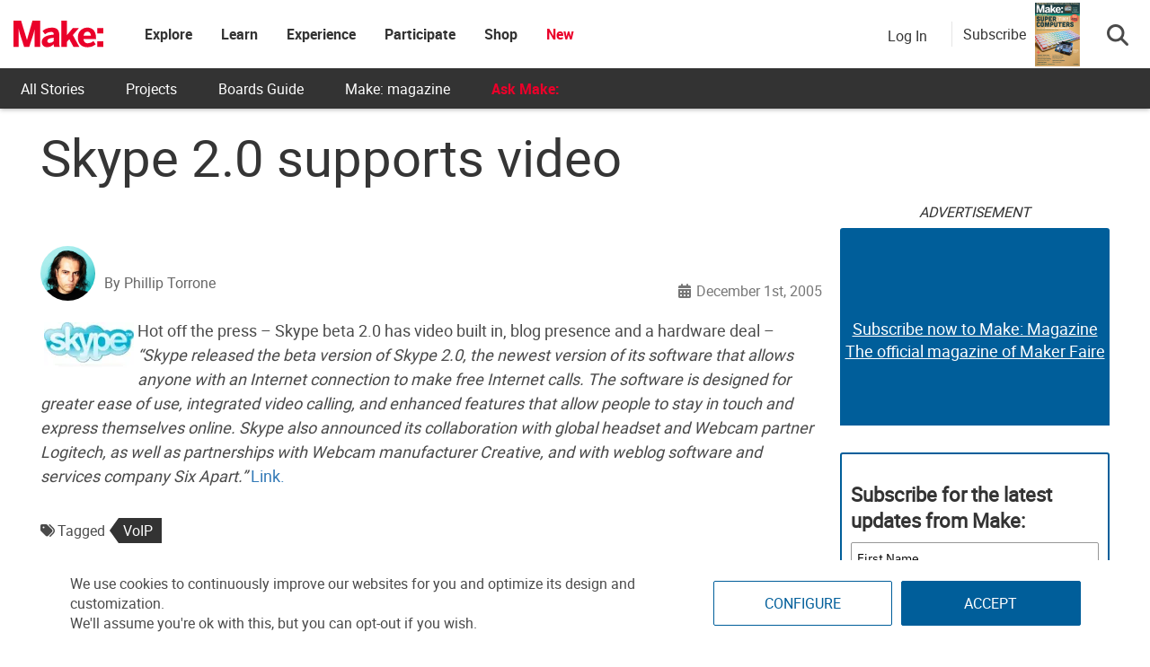

--- FILE ---
content_type: text/html; charset=utf-8
request_url: https://www.google.com/recaptcha/api2/aframe
body_size: 181
content:
<!DOCTYPE HTML><html><head><meta http-equiv="content-type" content="text/html; charset=UTF-8"></head><body><script nonce="mAUMs6JZ7wvrn9nmBrTe2g">/** Anti-fraud and anti-abuse applications only. See google.com/recaptcha */ try{var clients={'sodar':'https://pagead2.googlesyndication.com/pagead/sodar?'};window.addEventListener("message",function(a){try{if(a.source===window.parent){var b=JSON.parse(a.data);var c=clients[b['id']];if(c){var d=document.createElement('img');d.src=c+b['params']+'&rc='+(localStorage.getItem("rc::a")?sessionStorage.getItem("rc::b"):"");window.document.body.appendChild(d);sessionStorage.setItem("rc::e",parseInt(sessionStorage.getItem("rc::e")||0)+1);localStorage.setItem("rc::h",'1769621913806');}}}catch(b){}});window.parent.postMessage("_grecaptcha_ready", "*");}catch(b){}</script></body></html>

--- FILE ---
content_type: application/javascript; charset=utf-8
request_url: https://fundingchoicesmessages.google.com/f/AGSKWxVGTUIXpzcGGORgi1R7E9hl6w_WV9I6f6wDTDUQTQXSqsUaxgNDgM_Kfb14ueQD-riyi5xzOmG4QaZa3-mpKTm5a6Dk0hMavYaOWRAzd6ZDWNjFE-kJtV7VQXNhpc_lh20ofQrZ8RkuPeWrllW95WOFssYX2867tJYwmx2w7o34w_40nOK14Xpk-sXu/_/banner728x90_-ad_injector/.br/ads/-468x60px-/adsoverlay_
body_size: -1286
content:
window['3afc8620-fa1d-4148-819d-4fd29d2878e0'] = true;

--- FILE ---
content_type: application/javascript
request_url: https://prism.app-us1.com/?a=1000801328&u=https%3A%2F%2Fmakezine.com%2Farticle%2Fmaker-news%2Fskype-20-supports-video%2F
body_size: 125
content:
window.visitorGlobalObject=window.visitorGlobalObject||window.prismGlobalObject;window.visitorGlobalObject.setVisitorId('76bd6ef7-e89c-4b09-905b-fb3ab09cc92f', '1000801328');window.visitorGlobalObject.setWhitelistedServices('tracking', '1000801328');

--- FILE ---
content_type: application/javascript; charset=UTF-8
request_url: https://make.co/cdn-cgi/challenge-platform/h/b/scripts/jsd/d251aa49a8a3/main.js?
body_size: 9920
content:
window._cf_chl_opt={AKGCx8:'b'};~function(u6,Lt,LF,LI,Lo,Ld,Le,LU,u0,u2){u6=M,function(A,L,uq,u5,v,k){for(uq={A:285,L:257,v:315,k:256,Y:379,J:307,D:223,G:352,O:381,Z:488},u5=M,v=A();!![];)try{if(k=parseInt(u5(uq.A))/1+parseInt(u5(uq.L))/2*(-parseInt(u5(uq.v))/3)+-parseInt(u5(uq.k))/4+parseInt(u5(uq.Y))/5*(parseInt(u5(uq.J))/6)+-parseInt(u5(uq.D))/7+-parseInt(u5(uq.G))/8+-parseInt(u5(uq.O))/9*(-parseInt(u5(uq.Z))/10),L===k)break;else v.push(v.shift())}catch(Y){v.push(v.shift())}}(y,925190),Lt=this||self,LF=Lt[u6(368)],LI=null,Lo=Ls(),Ld={},Ld[u6(408)]='o',Ld[u6(228)]='s',Ld[u6(374)]='u',Ld[u6(481)]='z',Ld[u6(442)]='n',Ld[u6(250)]='I',Ld[u6(480)]='b',Le=Ld,Lt[u6(400)]=function(A,L,Y,J,vn,vj,vx,vt,uW,D,O,Z,W,P,h,N){if(vn={A:316,L:467,v:217,k:303,Y:455,J:252,D:441,G:461,O:289,Z:441,W:226,P:246,h:310,f:333,N:449,a:375,H:437,Q:416,m:313},vj={A:390,L:333,v:258,k:451,Y:429},vx={A:364,L:427,v:452,k:230,Y:363,J:394,D:476,G:276,O:271,Z:279,W:230},vt={A:492},uW=u6,D={'azvVi':function(H,Q){return H<<Q},'wwSTg':uW(vn.A),'YYUGn':function(H,Q){return H+Q},'QXrer':function(H,Q){return H+Q},'jyYOa':function(H,Q){return Q===H},'OeHpe':function(H,Q){return H(Q)},'WOQCL':function(H,Q){return H<Q},'LHakO':function(H,Q){return H===Q},'EhQsH':function(H,Q){return H+Q},'qBQmM':function(H,Q,X){return H(Q,X)}},D[uW(vn.L)](null,L)||L===void 0)return J;for(O=D[uW(vn.v)](LV,L),A[uW(vn.k)][uW(vn.Y)]&&(O=O[uW(vn.J)](A[uW(vn.k)][uW(vn.Y)](L))),O=A[uW(vn.D)][uW(vn.G)]&&A[uW(vn.O)]?A[uW(vn.Z)][uW(vn.G)](new A[(uW(vn.O))](O)):function(H,uf,Q){for(uf=uW,H[uf(vj.A)](),Q=0;Q<H[uf(vj.L)];H[Q]===H[D[uf(vj.v)](Q,1)]?H[uf(vj.k)](D[uf(vj.Y)](Q,1),1):Q+=1);return H}(O),Z='nAsAaAb'.split('A'),Z=Z[uW(vn.W)][uW(vn.P)](Z),W=0;D[uW(vn.h)](W,O[uW(vn.f)]);P=O[W],h=Li(A,L,P),D[uW(vn.v)](Z,h)?(N=D[uW(vn.N)]('s',h)&&!A[uW(vn.a)](L[P]),uW(vn.H)===D[uW(vn.Q)](Y,P)?G(Y+P,h):N||G(Y+P,L[P])):D[uW(vn.m)](G,Y+P,h),W++);return J;function G(H,Q,uh,X){if(uh=uW,X={'IhkZD':function(C,z,uP){return uP=M,D[uP(vt.A)](C,z)},'ShoAy':function(C,z){return C>z},'POdAX':function(C,z){return z&C}},uh(vx.A)===D[uh(vx.L)]){for(Y=1,s=0;o<T;O=X[uh(vx.v)](E,1)|i,U-1==V?(r0=0,r1[uh(vx.k)](r2(r3)),r4=0):r5++,r6=0,J++);for(r7=r8[uh(vx.Y)](0),r9=0;X[uh(vx.J)](16,rr);rM=rA<<1|X[uh(vx.D)](rL,1),ru==rv-1?(rk=0,rY[uh(vx.k)](rw(rJ)),rD=0):rG++,rO>>=1,ry++);}else Object[uh(vx.G)][uh(vx.O)][uh(vx.Z)](J,Q)||(J[Q]=[]),J[Q][uh(vx.W)](H)}},LU=u6(286)[u6(378)](';'),u0=LU[u6(226)][u6(246)](LU),Lt[u6(422)]=function(L,v,vl,vg,uN,k,Y,J,D,G,O){for(vl={A:380,L:406,v:440,k:402,Y:291,J:333,D:402,G:333,O:402,Z:464,W:230,P:339},vg={A:227,L:380,v:440},uN=u6,k={},k[uN(vl.A)]=uN(vl.L),k[uN(vl.v)]=function(Z,W){return Z+W},k[uN(vl.k)]=function(Z,W){return W===Z},Y=k,J=Object[uN(vl.Y)](v),D=0;D<J[uN(vl.J)];D++)if(G=J[D],Y[uN(vl.D)]('f',G)&&(G='N'),L[G]){for(O=0;O<v[J[D]][uN(vl.G)];Y[uN(vl.O)](-1,L[G][uN(vl.Z)](v[J[D]][O]))&&(u0(v[J[D]][O])||L[G][uN(vl.W)](Y[uN(vl.v)]('o.',v[J[D]][O]))),O++);}else L[G]=v[J[D]][uN(vl.P)](function(Z,ua){return ua=uN,ua(vg.A)===Y[ua(vg.L)]?void 0:Y[ua(vg.v)]('o.',Z)})},u2=function(ko,ks,kc,kl,kg,kq,kI,kR,kK,uQ,L,k,Y,J){return ko={A:370,L:411,v:407,k:475,Y:270},ks={A:275,L:436,v:243,k:347,Y:423,J:395,D:240,G:420,O:378,Z:425,W:445,P:466,h:331,f:383,N:472,a:225,H:243,Q:340,m:224,X:272,C:230,z:498,S:243,K:383,R:425,b:495,F:243,I:410,x:243,j:393,n:426,B:490,g:290,l:272,c:432,s:263,o:262,T:264,d:230,e:417,E:264,i:243},kc={A:404,L:403,v:284,k:333},kl={A:363},kg={A:405,L:465,v:333,k:264,Y:276,J:271,D:279,G:276,O:271,Z:279,W:361,P:478,h:276,f:279,N:341,a:363,H:444,Q:319,m:319,X:445,C:234,z:230,S:254,K:430,R:324,b:457,F:333,I:457,x:464,j:339,n:367,B:328,g:230,l:363,c:463,s:230,o:324,T:325,d:243,e:495,E:234,i:230,V:243,U:346,r0:378,r1:276,r2:279,r3:363,r4:438,r5:230,r6:415,r7:336,r8:363,r9:320,rr:353,ry:243,rM:233,rA:238,rL:268,ru:230,rv:404,rk:271,rY:279,rw:373,rJ:470,rD:235,rG:272,rO:230,rZ:219,rW:474,rP:463,rh:383,rf:332,rN:230,ra:348,rH:236,rQ:230,rm:363,rX:351,rC:230,rp:482,rz:277,rS:243,rK:302,rR:230,rb:255,rt:261,rF:230,rI:263},kq={A:294},kI={A:466},kR={A:445},kK={A:459,L:264},uQ=u6,L={'osGmd':function(D,G){return D==G},'NQsgn':function(D,G){return G===D},'Atiqq':function(D,G){return G&D},'kXGkb':function(D,G){return D==G},'xaTxT':function(D,G){return D<G},'FhgdU':function(D,G){return D(G)},'jJSNz':function(D,G){return D|G},'mqBFI':function(D,G){return D<<G},'Jsthc':function(D,G){return D>G},'ssKac':function(D,G){return D===G},'lYhDJ':function(D,G){return D-G},'nIURA':function(D,G){return D<<G},'CqsIq':function(D,G){return D==G},'tPDPp':function(D,G){return D(G)},'YcMsJ':function(D,G){return G==D},'JfeSb':function(D,G){return D|G},'mSBLB':function(D,G){return D==G},'lRslx':function(D,G){return D<G},'rQGkF':function(D,G){return G!==D},'FNaYX':function(D,G){return D<G},'huMQf':function(D,G){return D(G)},'capzg':function(D,G){return D>G},'HsEfA':function(D,G){return G==D},'nvLHm':function(D,G){return D<<G},'RPPwq':function(D,G){return D(G)},'denzS':function(D,G){return D==G},'eRqbQ':function(D,G){return D<<G},'bulSM':function(D,G){return D|G},'YYaNI':function(D,G){return D-G},'FcQhO':uQ(ko.A),'twjlw':uQ(ko.L),'xlczX':function(D,G){return D(G)},'BsMZq':function(D,G){return D>G},'OiWaX':function(D,G){return D!=G},'KQhZF':function(D,G){return G!==D},'EuQOO':uQ(ko.v),'PYYUC':function(D,G){return G*D},'HWfXQ':function(D,G){return D==G},'NEHFB':function(D,G){return D<G},'KPSaq':function(D,G){return G&D},'cnnar':function(D,G){return D(G)},'LYtgd':function(D,G){return D>G},'HqmXy':function(D,G){return D(G)},'fWcLW':function(D,G){return D!=G},'jwwjG':function(D,G){return D&G},'QaUMQ':function(D,G){return G==D},'RASHC':function(D,G){return D(G)},'MWXMZ':function(D,G){return D(G)},'dtgjh':function(D,G){return G==D},'GrHfG':function(D,G){return D+G}},k=String[uQ(ko.k)],Y={'h':function(D,um){return um=uQ,L[um(kR.A)](null,D)?'':Y.g(D,6,function(G,uX){return uX=um,uX(kK.A)[uX(kK.L)](G)})},'g':function(D,G,O,kn,kx,uK,Z,W,P,N,H,Q,X,C,z,S,K,R,o,F,I,x,B,s,T){if(kn={A:367},kx={A:445},uK=uQ,Z={'SvEIS':function(j,B){return j-B},'wJqpx':function(j,B){return B|j},'rVYDZ':function(j,B){return j(B)},'kxdYH':function(j,B,uC){return uC=M,L[uC(kI.A)](j,B)},'meJqE':function(j,B,up){return up=M,L[up(kx.A)](j,B)},'tvHKv':function(j,B){return j<B},'dScfU':function(j,B,uz){return uz=M,L[uz(kn.A)](j,B)},'UALFJ':function(j,B,uS){return uS=M,L[uS(kq.A)](j,B)}},uK(kg.A)!==uK(kg.L)){if(D==null)return'';for(P={},N={},H='',Q=2,X=3,C=2,z=[],S=0,K=0,R=0;R<D[uK(kg.v)];R+=1)if(F=D[uK(kg.k)](R),Object[uK(kg.Y)][uK(kg.J)][uK(kg.D)](P,F)||(P[F]=X++,N[F]=!0),I=H+F,Object[uK(kg.G)][uK(kg.O)][uK(kg.Z)](P,I))H=I;else if(uK(kg.W)!==uK(kg.P)){if(Object[uK(kg.h)][uK(kg.O)][uK(kg.f)](N,H)){if(L[uK(kg.N)](256,H[uK(kg.a)](0))){if(L[uK(kg.H)](uK(kg.Q),uK(kg.m))){for(W=0;W<C;S<<=1,L[uK(kg.X)](K,L[uK(kg.C)](G,1))?(K=0,z[uK(kg.z)](O(S)),S=0):K++,W++);for(x=H[uK(kg.a)](0),W=0;8>W;S=L[uK(kg.S)](S,1)|1.69&x,L[uK(kg.K)](K,G-1)?(K=0,z[uK(kg.z)](L[uK(kg.R)](O,S)),S=0):K++,x>>=1,W++);}else if(B=S[K],L[uK(kg.b)]('f',B)&&(B='N'),R[B]){for(s=0;s<K[F[I]][uK(kg.F)];L[uK(kg.I)](-1,x[B][uK(kg.x)](j[Q[B]][s]))&&(G(O[W[s]][s])||o[B][uK(kg.z)]('o.'+T[x[s]][s])),s++);}else E[B]=i[V[U]][uK(kg.j)](function(r3){return'o.'+r3})}else{for(x=1,W=0;W<C;S=L[uK(kg.n)](S<<1.18,x),L[uK(kg.B)](K,G-1)?(K=0,z[uK(kg.g)](O(S)),S=0):K++,x=0,W++);for(x=H[uK(kg.l)](0),W=0;16>W;S=L[uK(kg.c)](S<<1.74,1.07&x),K==G-1?(K=0,z[uK(kg.s)](L[uK(kg.o)](O,S)),S=0):K++,x>>=1,W++);}Q--,L[uK(kg.T)](0,Q)&&(Q=Math[uK(kg.d)](2,C),C++),delete N[H]}else for(x=P[H],W=0;L[uK(kg.e)](W,C);S=S<<1|1&x,K==L[uK(kg.E)](G,1)?(K=0,z[uK(kg.i)](O(S)),S=0):K++,x>>=1,W++);H=(Q--,Q==0&&(Q=Math[uK(kg.V)](2,C),C++),P[I]=X++,String(F))}else for(s=uK(kg.U)[uK(kg.r0)]('|'),o=0;!![];){switch(s[o++]){case'0':if(rl[uK(kg.r1)][uK(kg.O)][uK(kg.r2)](rc,rs)){if(256>MG[uK(kg.r3)](0)){for(AZ=0;AW<AP;Af<<=1,AN==Z[uK(kg.r4)](Aa,1)?(AH=0,AQ[uK(kg.r5)](Am(AX)),AC=0):Ap++,Ah++);for(T=Az[uK(kg.r3)](0),AS=0;8>AK;Ab=Z[uK(kg.r6)](At<<1.53,1.86&T),AF==AI-1?(Ax=0,Aj[uK(kg.s)](Z[uK(kg.r7)](An,Aq)),AB=0):Ag++,T>>=1,AR++);}else{for(T=1,Al=0;Ac<As;AT=T|Ad<<1,Ae==AE-1?(Ai=0,AV[uK(kg.i)](AU(L0)),L1=0):L2++,T=0,Ao++);for(T=L3[uK(kg.r8)](0),L4=0;16>L5;L7=1.64&T|L8<<1,Lr-1==L9?(Ly=0,LM[uK(kg.s)](Z[uK(kg.r9)](LA,LL)),Lu=0):Lv++,T>>=1,L6++);}Av--,Z[uK(kg.rr)](0,Ak)&&(AY=Aw[uK(kg.ry)](2,AJ),AD++),delete AG[AO]}else for(T=yd[ye],yE=0;Z[uK(kg.rM)](yi,yV);M0=Z[uK(kg.rA)](Z[uK(kg.rL)](M1,1),T&1),M2==M3-1?(M4=0,M5[uK(kg.ru)](M6(M7)),M8=0):M9++,T>>=1,yU++);continue;case'1':Mr--;continue;case'2':My==0&&(MM=MA[uK(kg.V)](2,ML),Mu++);continue;case'3':Mv[Mk]=MY++;continue;case'4':Mw=MJ(MD);continue}break}if(L[uK(kg.rv)]('',H)){if(Object[uK(kg.G)][uK(kg.rk)][uK(kg.rY)](N,H)){if(L[uK(kg.b)](uK(kg.rw),uK(kg.rw))){if(L[uK(kg.N)](256,H[uK(kg.l)](0))){if(uK(kg.rJ)!==uK(kg.rD)){for(W=0;L[uK(kg.rG)](W,C);S<<=1,K==G-1?(K=0,z[uK(kg.rO)](L[uK(kg.rZ)](O,S)),S=0):K++,W++);for(x=H[uK(kg.a)](0),W=0;L[uK(kg.rW)](8,W);S=L[uK(kg.rP)](S<<1,L[uK(kg.rh)](x,1)),L[uK(kg.rf)](K,G-1)?(K=0,z[uK(kg.rN)](L[uK(kg.o)](O,S)),S=0):K++,x>>=1,W++);}else o=L[uK(kg.rh)](H,z),N>>=1,L[uK(kg.ra)](0,S)&&(H=Q,F=X(C++)),z|=(L[uK(kg.rH)](0,o)?1:0)*S,K<<=1}else{for(x=1,W=0;W<C;S=x|S<<1,G-1==K?(K=0,z[uK(kg.rQ)](O(S)),S=0):K++,x=0,W++);for(x=H[uK(kg.rm)](0),W=0;16>W;S=L[uK(kg.c)](L[uK(kg.rX)](S,1),x&1.81),K==G-1?(K=0,z[uK(kg.rC)](L[uK(kg.rp)](O,S)),S=0):K++,x>>=1,W++);}Q--,L[uK(kg.rz)](0,Q)&&(Q=Math[uK(kg.rS)](2,C),C++),delete N[H]}else return![]}else for(x=P[H],W=0;W<C;S=L[uK(kg.rK)](S,1)|x&1,K==G-1?(K=0,z[uK(kg.rR)](O(S)),S=0):K++,x>>=1,W++);Q--,0==Q&&C++}for(x=2,W=0;W<C;S=L[uK(kg.rb)](L[uK(kg.rX)](S,1),x&1.62),K==L[uK(kg.rt)](G,1)?(K=0,z[uK(kg.rF)](O(S)),S=0):K++,x>>=1,W++);for(;;)if(S<<=1,K==G-1){z[uK(kg.ru)](O(S));break}else K++;return z[uK(kg.rI)]('')}else return},'j':function(D,uR){return uR=uQ,L[uR(kc.A)](L[uR(kc.L)],L[uR(kc.v)])?null==D?'':''==D?null:Y.i(D[uR(kc.k)],32768,function(G,ub){return ub=uR,D[ub(kl.A)](G)}):void 0},'i':function(D,G,O,ut,Z,W,P,N,H,Q,X,C,z,S,K,R,j,F,I,x){for(ut=uQ,Z=[],W=4,P=4,N=3,H=[],C=L[ut(ks.A)](O,0),z=G,S=1,Q=0;L[ut(ks.L)](3,Q);Z[Q]=Q,Q+=1);for(K=0,R=Math[ut(ks.v)](2,2),X=1;L[ut(ks.k)](X,R);)if(L[ut(ks.Y)](L[ut(ks.J)],ut(ks.D))){for(F=ut(ks.G)[ut(ks.O)]('|'),I=0;!![];){switch(F[I++]){case'0':z>>=1;continue;case'1':K|=L[ut(ks.Z)](0<x?1:0,X);continue;case'2':X<<=1;continue;case'3':L[ut(ks.W)](0,z)&&(z=G,C=L[ut(ks.P)](O,S++));continue;case'4':x=z&C;continue}break}}else return k[ut(ks.h)]()<K;switch(K){case 0:for(K=0,R=Math[ut(ks.v)](2,8),X=1;X!=R;x=L[ut(ks.f)](C,z),z>>=1,L[ut(ks.N)](0,z)&&(z=G,C=O(S++)),K|=(L[ut(ks.a)](0,x)?1:0)*X,X<<=1);j=k(K);break;case 1:for(K=0,R=Math[ut(ks.H)](2,16),X=1;R!=X;x=L[ut(ks.Q)](C,z),z>>=1,z==0&&(z=G,C=L[ut(ks.m)](O,S++)),K|=(L[ut(ks.X)](0,x)?1:0)*X,X<<=1);j=k(K);break;case 2:return''}for(Q=Z[3]=j,H[ut(ks.C)](j);;){if(L[ut(ks.z)](S,D))return'';for(K=0,R=Math[ut(ks.S)](2,N),X=1;R!=X;x=L[ut(ks.K)](C,z),z>>=1,0==z&&(z=G,C=O(S++)),K|=L[ut(ks.R)](L[ut(ks.b)](0,x)?1:0,X),X<<=1);switch(j=K){case 0:for(K=0,R=Math[ut(ks.F)](2,8),X=1;R!=X;x=C&z,z>>=1,z==0&&(z=G,C=O(S++)),K|=L[ut(ks.R)](0<x?1:0,X),X<<=1);Z[P++]=L[ut(ks.I)](k,K),j=P-1,W--;break;case 1:for(K=0,R=Math[ut(ks.x)](2,16),X=1;L[ut(ks.j)](X,R);x=L[ut(ks.n)](C,z),z>>=1,L[ut(ks.B)](0,z)&&(z=G,C=L[ut(ks.g)](O,S++)),K|=(L[ut(ks.l)](0,x)?1:0)*X,X<<=1);Z[P++]=L[ut(ks.c)](k,K),j=P-1,W--;break;case 2:return H[ut(ks.s)]('')}if(L[ut(ks.o)](0,W)&&(W=Math[ut(ks.v)](2,N),N++),Z[j])j=Z[j];else if(j===P)j=Q+Q[ut(ks.T)](0);else return null;H[ut(ks.d)](j),Z[P++]=L[ut(ks.e)](Q,j[ut(ks.E)](0)),W--,Q=j,0==W&&(W=Math[ut(ks.i)](2,N),N++)}}},J={},J[uQ(ko.Y)]=Y.h,J}(),u3();function LB(A,v0,uM){return v0={A:331},uM=u6,Math[uM(v0.A)]()<A}function Lx(A,uc,ul,u8,L,v){uc={A:278},ul={A:288,L:293,v:337},u8=u6,L={'znHgc':function(k,Y){return k===Y},'exala':function(k,Y){return k(Y)}},v=u1(),Lc(v.r,function(k,u7){u7=M,L[u7(ul.A)](typeof A,u7(ul.L))&&L[u7(ul.v)](A,k),Lq()}),v.e&&LT(u8(uc.A),v.e)}function u4(k,Y,Yy,un,J,D,G,O){if(Yy={A:297,L:280,v:496,k:369,Y:458,J:241,D:280,G:494,O:428,Z:345,W:484,P:253,h:409,f:369,N:221,a:253},un=u6,J={},J[un(Yy.A)]=function(Z,W){return W===Z},J[un(Yy.L)]=un(Yy.v),J[un(Yy.k)]=un(Yy.Y),D=J,!k[un(Yy.J)])return;D[un(Yy.A)](Y,D[un(Yy.D)])?(G={},G[un(Yy.G)]=un(Yy.O),G[un(Yy.Z)]=k.r,G[un(Yy.W)]=D[un(Yy.D)],Lt[un(Yy.P)][un(Yy.h)](G,'*')):(O={},O[un(Yy.G)]=un(Yy.O),O[un(Yy.Z)]=k.r,O[un(Yy.W)]=D[un(Yy.f)],O[un(Yy.N)]=Y,Lt[un(Yy.a)][un(Yy.h)](O,'*'))}function M(r,A,L,u){return r=r-217,L=y(),u=L[r],u}function Lq(A){if(A=Lj(),null===A)return;LI=(LI&&clearTimeout(LI),setTimeout(function(){Lx()},A*1e3))}function u1(vs,uH,v,k,Y,J,D,G,O,Z){v=(vs={A:392,L:335,v:497,k:378,Y:342,J:435,D:365,G:424,O:305,Z:311,W:384,P:443,h:362,f:344,N:299,a:321,H:371},uH=u6,{'hAmls':uH(vs.A),'pJpHr':function(W,P,h,f,N){return W(P,h,f,N)},'lEJDc':uH(vs.L)});try{for(k=uH(vs.v)[uH(vs.k)]('|'),Y=0;!![];){switch(k[Y++]){case'0':J=pRIb1(D,D[uH(vs.Y)]||D[uH(vs.J)],'n.',J);continue;case'1':LF[uH(vs.D)][uH(vs.G)](O);continue;case'2':O[uH(vs.O)]='-1';continue;case'3':J={};continue;case'4':O[uH(vs.Z)]=uH(vs.W);continue;case'5':D=O[uH(vs.P)];continue;case'6':return G={},G.r=J,G.e=null,G;case'7':O=LF[uH(vs.h)](v[uH(vs.f)]);continue;case'8':J=pRIb1(D,D,'',J);continue;case'9':LF[uH(vs.D)][uH(vs.N)](O);continue;case'10':J=v[uH(vs.a)](pRIb1,D,O[v[uH(vs.H)]],'d.',J);continue}break}}catch(W){return Z={},Z.r={},Z.e=W,Z}}function u3(Y9,Y8,Y5,uF,A,L,v,k,Y){if(Y9={A:293,L:266,v:274,k:401,Y:485,J:259,D:471,G:386,O:229,Z:296,W:477,P:398,h:251,f:251,N:448,a:433,H:231,Q:330,m:446},Y8={A:469,L:471,v:386,k:245,Y:431,J:266,D:446,G:312,O:318,Z:252,W:291,P:468},Y5={A:486,L:489,v:418,k:239,Y:230,J:273,D:363,G:499,O:491,Z:230},uF=u6,A={'XAAiy':function(J,D){return D==J},'qXrkk':function(J,D){return J-D},'VRaMy':function(J,D){return J(D)},'cbxCZ':function(J,D){return J>D},'bUHMQ':function(J,D){return J<<D},'SfVxA':uF(Y9.A),'xaxSq':function(J,D){return J!==D},'xfqiL':function(J,D){return D!==J},'NGjHf':function(J,D){return D===J},'XLTwZ':uF(Y9.L),'yRBzR':function(J){return J()},'LBlhg':function(J,D){return D!==J},'TgXtq':uF(Y9.v),'BSxkZ':uF(Y9.k),'Dagjt':uF(Y9.Y)},L=Lt[uF(Y9.J)],!L)return;if(!Ll())return;if(v=![],k=function(Y4,uI,J,G){if(Y4={A:295},uI=uF,J={'dqvJn':function(D,G,O){return D(G,O)}},!v){if(v=!![],!Ll()){if(uI(Y5.A)!==uI(Y5.L))return;else{for(I=0;x<j;B<<=1,A[uI(Y5.v)](g,A[uI(Y5.k)](l,1))?(c=0,s[uI(Y5.Y)](A[uI(Y5.J)](o,T)),G=0):e++,n++);for(G=E[uI(Y5.D)](0),i=0;A[uI(Y5.G)](8,V);r0=A[uI(Y5.O)](r1,1)|1.61&G,r3-1==r2?(r4=0,r5[uI(Y5.Z)](r6(r7)),r8=0):r9++,G>>=1,U++);}}Lx(function(G,ux){ux=uI,J[ux(Y4.A)](u4,L,G)})}},LF[uF(Y9.D)]!==uF(Y9.G)){if(A[uF(Y9.O)](A[uF(Y9.Z)],uF(Y9.W)))k();else if(A[uF(Y9.P)]==typeof v[uF(Y9.h)])return Y[uF(Y9.f)](function(){}),'p'}else if(Lt[uF(Y9.N)]){if(A[uF(Y9.a)]!==A[uF(Y9.H)])LF[uF(Y9.N)](uF(Y9.Q),k);else return null}else Y=LF[uF(Y9.m)]||function(){},LF[uF(Y9.m)]=function(uj,O){if(uj=uF,Y(),A[uj(Y8.A)](LF[uj(Y8.L)],uj(Y8.v))){if(A[uj(Y8.k)](A[uj(Y8.Y)],uj(Y8.J)))LF[uj(Y8.D)]=Y,A[uj(Y8.G)](k);else{for(O=[];A[uj(Y8.O)](null,D);O=O[uj(Y8.Z)](G[uj(Y8.W)](O)),Z=W[uj(Y8.P)](P));return O}}}}function Lc(A,L,vL,vA,vM,vy,uu,v,k,Y,J){vL={A:292,L:412,v:260,k:220,Y:453,J:259,D:267,G:300,O:421,Z:281,W:397,P:399,h:300,f:454,N:222,a:241,H:372,Q:247,m:439,X:248,C:329,z:388,S:329,K:389,R:419,b:270,F:314},vA={A:360,L:220,v:391,k:359,Y:326,J:260},vM={A:493,L:306,v:382,k:496,Y:450},vy={A:244},uu=u6,v={'ESNWl':uu(vL.A),'JxnNT':function(D,G){return D>=G},'kFJvQ':function(D,G){return D(G)},'Omdqu':uu(vL.L),'QJwZl':function(D,G){return D(G)},'SyCVS':uu(vL.v),'JUlEN':function(D,G){return D!==G},'GuNHo':uu(vL.k),'wpswi':uu(vL.Y),'jmrcb':function(D){return D()},'OFeDf':function(D){return D()}},k=Lt[uu(vL.J)],console[uu(vL.D)](Lt[uu(vL.G)]),Y=new Lt[(uu(vL.O))](),Y[uu(vL.Z)](uu(vL.W),uu(vL.P)+Lt[uu(vL.h)][uu(vL.f)]+v[uu(vL.N)]+k.r),k[uu(vL.a)]&&(Y[uu(vL.A)]=5e3,Y[uu(vL.H)]=function(uv){uv=uu,L(v[uv(vy.A)])}),Y[uu(vL.Q)]=function(uk){uk=uu,v[uk(vM.A)](Y[uk(vM.L)],200)&&Y[uk(vM.L)]<300?v[uk(vM.v)](L,uk(vM.k)):v[uk(vM.v)](L,v[uk(vM.Y)]+Y[uk(vM.L)])},Y[uu(vL.m)]=function(uY){uY=uu,v[uY(vA.A)](uY(vA.L),v[uY(vA.v)])?v[uY(vA.k)](L,v[uY(vA.Y)]):v[uY(vA.k)](L,uY(vA.J))},J={'t':v[uu(vL.X)](Lg),'lhr':LF[uu(vL.C)]&&LF[uu(vL.C)][uu(vL.z)]?LF[uu(vL.S)][uu(vL.z)]:'','api':k[uu(vL.a)]?!![]:![],'c':v[uu(vL.K)](Ln),'payload':A},Y[uu(vL.R)](u2[uu(vL.b)](JSON[uu(vL.F)](J)))}function Ln(ui,uy,A){return ui={A:282},uy=u6,A={'NguYT':function(L){return L()}},A[uy(ui.A)](Lj)!==null}function LT(Y,J,vY,uJ,D,G,O,Z,W,P,h,f,N,a){if(vY={A:413,L:462,v:399,k:354,Y:309,J:385,D:397,G:358,O:396,Z:259,W:300,P:454,h:357,f:421,N:281,a:292,H:372,Q:349,m:300,X:237,C:237,z:343,S:265,K:300,R:456,b:334,F:322,I:308,x:494,j:387,n:419,B:270},uJ=u6,D={},D[uJ(vY.A)]=function(H,Q){return H+Q},D[uJ(vY.L)]=uJ(vY.v),D[uJ(vY.k)]=uJ(vY.Y),D[uJ(vY.J)]=uJ(vY.D),G=D,!LB(0))return![];Z=(O={},O[uJ(vY.G)]=Y,O[uJ(vY.O)]=J,O);try{W=Lt[uJ(vY.Z)],P=G[uJ(vY.A)](G[uJ(vY.A)](G[uJ(vY.L)],Lt[uJ(vY.W)][uJ(vY.P)])+G[uJ(vY.k)],W.r)+uJ(vY.h),h=new Lt[(uJ(vY.f))](),h[uJ(vY.N)](G[uJ(vY.J)],P),h[uJ(vY.a)]=2500,h[uJ(vY.H)]=function(){},f={},f[uJ(vY.Q)]=Lt[uJ(vY.m)][uJ(vY.Q)],f[uJ(vY.X)]=Lt[uJ(vY.m)][uJ(vY.C)],f[uJ(vY.z)]=Lt[uJ(vY.m)][uJ(vY.z)],f[uJ(vY.S)]=Lt[uJ(vY.K)][uJ(vY.R)],f[uJ(vY.b)]=Lo,N=f,a={},a[uJ(vY.F)]=Z,a[uJ(vY.I)]=N,a[uJ(vY.x)]=uJ(vY.j),h[uJ(vY.n)](u2[uJ(vY.B)](a))}catch(H){}}function Lg(v2,uA,A,L){return v2={A:259,L:447,v:283},uA=u6,A={'oGNbP':function(v,k){return v(k)}},L=Lt[uA(v2.A)],Math[uA(v2.L)](+A[uA(v2.v)](atob,L.t))}function LE(L,v,vD,uD,k,Y){return vD={A:249,L:298,v:249,k:269,Y:269,J:276,D:304,G:279,O:464,Z:317},uD=u6,k={},k[uD(vD.A)]=function(J,D){return J instanceof D},k[uD(vD.L)]=function(J,D){return J<D},Y=k,Y[uD(vD.v)](v,L[uD(vD.k)])&&Y[uD(vD.L)](0,L[uD(vD.Y)][uD(vD.J)][uD(vD.D)][uD(vD.G)](v)[uD(vD.O)](uD(vD.Z)))}function Li(A,L,k,vH,va,uG,Y,J,D){Y=(vH={A:350,L:293,v:356,k:408,Y:366,J:327,D:479,G:366,O:414,Z:377,W:218,P:355,h:251,f:251,N:333,a:441,H:338,Q:441,m:287,X:487,C:355,z:232},va={A:363},uG=u6,{'CEMbx':function(G){return G()},'MiTSw':function(G,O){return G===O},'QPgzv':function(G,O){return O!==G},'ymnfb':uG(vH.A),'XPygw':function(G,O){return G==O},'OMBwl':uG(vH.L),'uhiKG':function(G,O){return O===G},'fVVlT':function(G,O){return O===G},'fyMkr':function(G,O,Z){return G(O,Z)}});try{J=L[k]}catch(G){return'i'}if(null==J)return Y[uG(vH.v)](void 0,J)?'u':'x';if(uG(vH.k)==typeof J){if(Y[uG(vH.Y)](uG(vH.J),Y[uG(vH.D)]))try{if(Y[uG(vH.G)](uG(vH.O),uG(vH.O)))Y[uG(vH.Z)](L);else if(Y[uG(vH.W)](Y[uG(vH.P)],typeof J[uG(vH.h)]))return J[uG(vH.f)](function(){}),'p'}catch(Z){}else return null==J?'':''==D?null:G.i(O[uG(vH.N)],32768,function(h,uO){return uO=uG,W[uO(va.A)](h)})}return A[uG(vH.a)][uG(vH.H)](J)?'a':Y[uG(vH.v)](J,A[uG(vH.Q)])?'D':Y[uG(vH.m)](!0,J)?'T':Y[uG(vH.X)](!1,J)?'F':(D=typeof J,Y[uG(vH.C)]==D?Y[uG(vH.z)](LE,A,J)?'N':'f':Le[D]||'?')}function Ls(vu,uw){return vu={A:301,L:301},uw=u6,crypto&&crypto[uw(vu.A)]?crypto[uw(vu.L)]():''}function Ll(v4,uL,L,v,k,Y,J){return v4={A:376,L:447,v:483},uL=u6,L={},L[uL(v4.A)]=function(D,G){return D-G},v=L,k=3600,Y=Lg(),J=Math[uL(v4.L)](Date[uL(v4.v)]()/1e3),v[uL(v4.A)](J,Y)>k?![]:!![]}function LV(A,vQ,uZ,L){for(vQ={A:252,L:291,v:468},uZ=u6,L=[];null!==A;L=L[uZ(vQ.A)](Object[uZ(vQ.L)](A)),A=Object[uZ(vQ.v)](A));return L}function Lj(ue,u9,A,L,v,ud,Y){if(ue={A:473,L:259,v:442,k:323,Y:242,J:446,D:446},u9=u6,A={'wamLj':function(k){return k()},'Govku':function(k,Y){return Y!==k},'rnQOC':u9(ue.A)},L=Lt[u9(ue.L)],!L)return null;if(v=L.i,typeof v!==u9(ue.v)||v<30){if(u9(ue.k)!==A[u9(ue.Y)])return null;else ud={A:460,L:434,v:471,k:386,Y:446,J:460},Y=J[u9(ue.J)]||function(){},D[u9(ue.D)]=function(ur){ur=u9,A[ur(ud.A)](Y),A[ur(ud.L)](Y[ur(ud.v)],ur(ud.k))&&(f[ur(ud.Y)]=Y,A[ur(ud.J)](N))}}return v}function y(YM){return YM='SfVxA,/cdn-cgi/challenge-platform/h/,pRIb1,NkBbT,GMcyz,FcQhO,rQGkF,cCcQV,XeLNF,CFPkd,object,postMessage,HqmXy,LWPvX,http-code:,IeZXf,xWdOU,wJqpx,EhQsH,GrHfG,XAAiy,send,4|0|3|1|2,XMLHttpRequest,rxvNi8,KQhZF,removeChild,PYYUC,jwwjG,wwSTg,cloudflare-invisible,QXrer,CqsIq,XLTwZ,MWXMZ,BSxkZ,Govku,navigator,BsMZq,d.cookie,SvEIS,onerror,YJOOw,Array,number,contentWindow,ssKac,osGmd,onreadystatechange,floor,addEventListener,LHakO,Omdqu,splice,IhkZD,/jsd/oneshot/d251aa49a8a3/0.031757540261755535:1769621084:spE02jXg1_zPghwVx6qnY7or79J4Y2uhhLpvk6-qKM0/,AKGCx8,getOwnPropertyNames,aUjz8,NQsgn,error,bx8rA0GHiU3oh794wWeQquCTdZnKcsR+ymJtSjML2Xv6IYlakNp1f5ODF$VB-EPzg,wamLj,from,MGdev,JfeSb,indexOf,UYIQh,FhgdU,jyYOa,getPrototypeOf,xfqiL,uFgLm,readyState,HWfXQ,lRdua,capzg,fromCharCode,POdAX,cvaXj,fYeuj,ymnfb,boolean,symbol,RPPwq,now,event,yotRB,kIsna,fVVlT,17705110iDkLwg,xmdNw,QaUMQ,bUHMQ,azvVi,JxnNT,source,lRslx,success,7|4|2|9|5|3|8|0|10|1|6,LYtgd,cbxCZ,OeHpe,XPygw,huMQf,PizED,detail,wpswi,3001803TnmrYv,cnnar,NEHFB,includes,SzuOg,string,LBlhg,push,Dagjt,fyMkr,tvHKv,lYhDJ,JMmza,xaTxT,SSTpq3,dScfU,qXrkk,nLUId,api,rnQOC,pow,ESNWl,NGjHf,bind,onload,jmrcb,LzPBb,bigint,catch,concat,parent,nIURA,bulSM,941628aQndcU,2wQnSyB,YYUGn,__CF$cv$params,xhr-error,YYaNI,dtgjh,join,charAt,pkLOA2,hGxIo,log,UALFJ,Function,ahOiR,hasOwnProperty,FNaYX,VRaMy,BaUzT,xlczX,prototype,denzS,error on cf_chl_props,call,JoXLo,open,NguYT,oGNbP,twjlw,685627STUGiI,_cf_chl_opt;JJgc4;PJAn2;kJOnV9;IWJi4;OHeaY1;DqMg0;FKmRv9;LpvFx1;cAdz2;PqBHf2;nFZCC5;ddwW5;pRIb1;rxvNi8;RrrrA2;erHi9,uhiKG,znHgc,Set,RASHC,keys,timeout,function,mqBFI,dqvJn,TgXtq,kUYbj,iOvGG,appendChild,_cf_chl_opt,randomUUID,eRqbQ,Object,toString,tabIndex,status,6677292bONPun,chctx,/b/ov1/0.031757540261755535:1769621084:spE02jXg1_zPghwVx6qnY7or79J4Y2uhhLpvk6-qKM0/,WOQCL,style,yRBzR,qBQmM,stringify,3224367LAPBJH,idKXn,[native code],xaxSq,CbeLU,kxdYH,pJpHr,errorInfoObject,qdTGa,tPDPp,mSBLB,SyCVS,QXXeP,YcMsJ,location,DOMContentLoaded,random,HsEfA,length,JBxy9,contentDocument,rVYDZ,exala,isArray,map,KPSaq,Jsthc,clientInformation,LRmiB4,hAmls,sid,0|1|2|3|4,OiWaX,kXGkb,CnwA5,YEcKX,nvLHm,7238440DyBpKb,meJqE,HbDSX,OMBwl,MiTSw,/invisible/jsd,AdeF3,QJwZl,JUlEN,ilnUa,createElement,charCodeAt,zhRIb,body,QPgzv,jJSNz,document,aPsnq,xZQQL,lEJDc,ontimeout,QBuhO,undefined,isNaN,YpwjR,CEMbx,split,5cDzIyx,EAdDt,9lpCHus,kFJvQ,Atiqq,display: none,fepOF,loading,jsd,href,OFeDf,sort,GuNHo,iframe,fWcLW,ShoAy,EuQOO,TYlZ6,POST'.split(','),y=function(){return YM},y()}}()